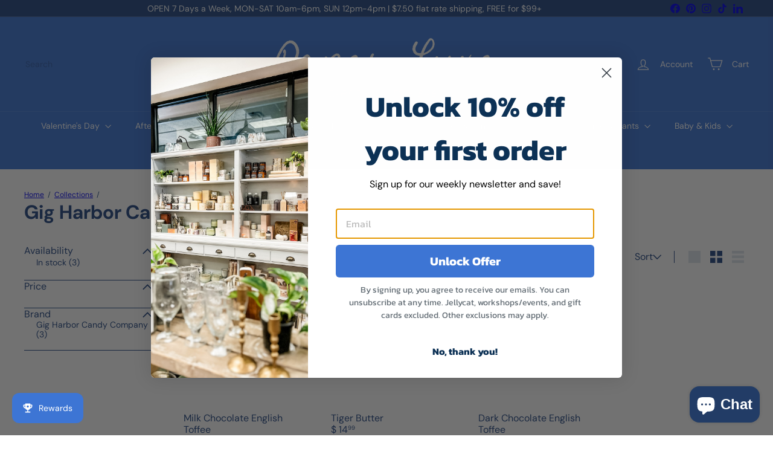

--- FILE ---
content_type: text/javascript
request_url: https://paper-luxe.com/cdn/shop/t/82/assets/vendor.body-scroll-lock.js?v=43858629955478570601767805942
body_size: 492
content:
var o={};!function(e,t){t(o)}(0,(function(o){Object.defineProperty(o,"__esModule",{value:!0});var e=!1;if("undefined"!=typeof window){var t={get passive(){e=!0}};window.addEventListener("testPassive",null,t),window.removeEventListener("testPassive",null,t)}var n="undefined"!=typeof window&&window.navigator&&window.navigator.platform&&(/iP(ad|hone|od)/.test(window.navigator.platform)||"MacIntel"===window.navigator.platform&&1<window.navigator.maxTouchPoints),i=[],l=!1,d=-1,c=void 0,u=void 0,s=void 0,a=function(o){return i.some((function(e){return!(!e.options.allowTouchMove||!e.options.allowTouchMove(o))}))},v=function(o){var e=o||window.event;return!!a(e.target)||1<e.touches.length||(e.preventDefault&&e.preventDefault(),!1)},r=function(){void 0!==s&&(document.body.style.paddingRight=s,s=void 0),void 0!==c&&(document.body.style.overflow=c,c=void 0)},f=function(){if(void 0!==u){var o=-parseInt(document.body.style.top,10),e=-parseInt(document.body.style.left,10);document.body.style.position=u.position,document.body.style.top=u.top,document.body.style.left=u.left,window.scrollTo(e,o),u=void 0}};o.disableBodyScroll=function(o,t){if(o){if(!i.some((function(e){return e.targetElement===o}))){var m={targetElement:o,options:t||{}};i=[].concat(function(o){if(Array.isArray(o)){for(var e=0,t=Array(o.length);e<o.length;e++)t[e]=o[e];return t}return Array.from(o)}(i),[m]),n?window.requestAnimationFrame((function(){if(void 0===u){u={position:document.body.style.position,top:document.body.style.top,left:document.body.style.left};var o=window,e=o.scrollY,t=o.scrollX,n=o.innerHeight;document.body.style.position="fixed",document.body.style.top=-e,document.body.style.left=-t,setTimeout((function(){return window.requestAnimationFrame((function(){var o=n-window.innerHeight;o&&n<=e&&(document.body.style.top=-(e+o))}))}),300)}})):function(o){if(void 0===s){var e=!!o&&!0===o.reserveScrollBarGap,t=window.innerWidth-document.documentElement.clientWidth;if(e&&0<t){var n=parseInt(window.getComputedStyle(document.body).getPropertyValue("padding-right"),10);s=document.body.style.paddingRight,document.body.style.paddingRight=n+t+"px"}}void 0===c&&(c=document.body.style.overflow,document.body.style.overflow="hidden")}(t),n&&(o.ontouchstart=function(o){1===o.targetTouches.length&&(d=o.targetTouches[0].clientY)},o.ontouchmove=function(e){var t,n,i,l;1===e.targetTouches.length&&(n=o,l=(t=e).targetTouches[0].clientY-d,!a(t.target)&&(n&&0===n.scrollTop&&0<l||(i=n)&&i.scrollHeight-i.scrollTop<=i.clientHeight&&l<0?v(t):t.stopPropagation()))},l||(document.addEventListener("touchmove",v,e?{passive:!1}:void 0),l=!0))}}else console.error("disableBodyScroll unsuccessful - targetElement must be provided when calling disableBodyScroll on IOS devices.")},o.clearAllBodyScrollLocks=function(){n&&(i.forEach((function(o){o.targetElement.ontouchstart=null,o.targetElement.ontouchmove=null})),l&&(document.removeEventListener("touchmove",v,e?{passive:!1}:void 0),l=!1),d=-1),n?f():r(),i=[]},o.enableBodyScroll=function(o){o?(i=i.filter((function(e){return e.targetElement!==o})),n&&(o.ontouchstart=null,o.ontouchmove=null,l&&0===i.length&&(document.removeEventListener("touchmove",v,e?{passive:!1}:void 0),l=!1)),n?f():r()):console.error("enableBodyScroll unsuccessful - targetElement must be provided when calling enableBodyScroll on IOS devices.")}}));const e=o.__esModule,t=o.disableBodyScroll,n=o.clearAllBodyScrollLocks,i=o.enableBodyScroll;export default o;export{e as __esModule,n as clearAllBodyScrollLocks,t as disableBodyScroll,i as enableBodyScroll};



--- FILE ---
content_type: text/javascript
request_url: https://paper-luxe.com/cdn/shop/t/82/compiled_assets/snippet-scripts.js?v=186735
body_size: 7119
content:
(function(){var __snippets__={};(function(){for(var element=document.getElementById("snippets-script"),attribute=element?element.getAttribute("data-snippets"):"",snippets=attribute.split(",").filter(Boolean),i=0;i<snippets.length;i++)__snippets__[snippets[i]]=!0})(),function(){if(!(!__snippets__["element.select"]&&!Shopify.designMode))try{class ElementSelect extends HTMLElement{constructor(){super(),this.select=null,this.buttonText=null,this.button=null}connectedCallback(){this.select=this.querySelector("select"),this.button=this.querySelector(".element-button"),this.select&&this.button&&this.init()}init(){this.buttonText=this.button.querySelector(".element-button__text")||this.button.querySelector("[data-button-text]"),this.updateButtonText(),this.button.addEventListener("click",e=>this.handleButtonClick(e)),this.select.addEventListener("keydown",e=>this.handleKeydown(e)),this.select.addEventListener("change",()=>this.updateButtonText()),this.select.addEventListener("focus",()=>this.handleFocus()),this.select.addEventListener("blur",()=>this.handleBlur())}handleButtonClick(e){e.preventDefault(),e.stopPropagation(),this.select.focus(),this.select.click()}handleKeydown(e){switch(e.key){case"Enter":case" ":e.preventDefault(),this.select.click();break;case"ArrowDown":case"ArrowUp":break;default:break}}updateButtonText(){if(!this.buttonText)return;const selectedOption=this.select.options[this.select.selectedIndex];selectedOption&&selectedOption.value!==""?this.buttonText.textContent=selectedOption.textContent:this.buttonText.textContent=this.select.getAttribute("aria-label")||"Select an option"}handleFocus(){this.classList.add("element-select__wrapper--focused")}handleBlur(){this.classList.remove("element-select__wrapper--focused")}disconnectedCallback(){this.button&&this.button.removeEventListener("click",e=>this.handleButtonClick(e)),this.select&&(this.select.removeEventListener("keydown",e=>this.handleKeydown(e)),this.select.removeEventListener("change",()=>this.updateButtonText()),this.select.removeEventListener("focus",()=>this.handleFocus()),this.select.removeEventListener("blur",()=>this.handleBlur()))}}customElements.define("element-select",ElementSelect)}catch(e){console.error(e)}}(),function(){if(!(!__snippets__["form.customer"]&&!Shopify.designMode))try{class FormCustomer extends HTMLElement{static emailPattern=/^[^\s@]+@[^\s@]+\.[^\s@]{2,}$/;connectedCallback(){this.controller?.abort();const{signal}=this.controller=new AbortController,form=this.querySelector("form"),input=form?.querySelector('input[name="contact[email]"]');if(!input)return;const validate=()=>{const ok=FormCustomer.emailPattern.test(input.value.trim());input.setCustomValidity(ok?"":this.dataset.invalidMessage)};input.addEventListener("input",validate,{signal}),form.addEventListener("submit",e=>{validate(),form.reportValidity()||e.preventDefault()},{signal,passive:!1})}disconnectedCallback(){this.controller?.abort()}}customElements.define("form-customer",FormCustomer)}catch(e){console.error(e)}}(),function(){if(!(!__snippets__["form.product"]&&!Shopify.designMode))try{class ProductForm extends HTMLElement{constructor(){super(),this.form=this.querySelector("form"),this.submitButton=this.findSubmitButton(),this.form.addEventListener("submit",this.onSubmitHandler.bind(this))}findSubmitButton(){return this.form.querySelector('button[type="submit"], input[type="submit"]')}disableSubmitButton(){this.submitButton&&(this.submitButton.disabled=!0,this.submitButton.classList.add("product-form__submit-button--pulsing"))}enableSubmitButton(){this.submitButton&&(this.submitButton.disabled=!1,this.submitButton.classList.remove("product-form__submit-button--pulsing"))}async onSubmitHandler(evt){evt.preventDefault(),this.disableSubmitButton();let cartBeforeSubmission;try{cartBeforeSubmission=await(await fetch(`${window.Shopify.routes.root}cart.js`)).json()}catch(error){console.error("Failed to get cart state before submission:",error),cartBeforeSubmission=null}const config={method:"POST",headers:{"X-Requested-With":"XMLHttpRequest"}},formData=new FormData(this.form);this.dispatchEvent(new CustomEvent("product-form:submit:before",{bubbles:!0,detail:{form:formData},cancelable:!0})),await new Promise(resolve=>{queueMicrotask(resolve)}),config.body=formData;const cartRequestEvent=new CustomEvent("product-form:cart:request",{bubbles:!0,cancelable:!0,detail:{form:formData,config,cartBefore:cartBeforeSubmission,resolve:responseData2=>this.resolveCartRequest(responseData2),reject:error=>this.rejectCartRequest(error)}}),cartRequestHandled=!this.dispatchEvent(cartRequestEvent);let responseData;try{if(cartRequestHandled)responseData=await this.waitForCartResponse();else{const response=await fetch(`${window.Shopify.routes.root}cart/add.js`,config);if(responseData=await response.json(),!response.ok)throw responseData}const cartAfterSubmission=await(await fetch(`${window.Shopify.routes.root}cart.js`)).json();this.dispatchEvent(new CustomEvent("product-form:submit:success",{bubbles:!0,detail:{form:formData,response:responseData,cart:cartAfterSubmission}})),this.hasCartChanged(cartBeforeSubmission,cartAfterSubmission)&&this.dispatchEvent(new CustomEvent("product-form:cart:update",{bubbles:!0,detail:{cart:cartAfterSubmission,form:formData,response:responseData}}));const cartNavigationEvent=new CustomEvent("product-form:cart:navigate",{bubbles:!0,cancelable:!0,detail:{form:formData,response:responseData,cart:cartAfterSubmission}});!this.dispatchEvent(cartNavigationEvent)||(window.location.href=`${window.Shopify.routes.root}cart`)}catch(error){this.dispatchEvent(new CustomEvent("product-form:submit:error",{bubbles:!0,detail:{form:formData,cart:cartBeforeSubmission,error}}))}finally{this.enableSubmitButton()}}waitForCartResponse(){return new Promise((resolve,reject)=>{this._cartRequestResolver={resolve,reject};const timeout=setTimeout(()=>{this._cartRequestResolver&&(delete this._cartRequestResolver,reject(new Error("Cart request timeout - no response received from subscriber")))},3e4);this._cartRequestResolver.timeout=timeout})}resolveCartRequest(responseData){this._cartRequestResolver&&(clearTimeout(this._cartRequestResolver.timeout),this._cartRequestResolver.resolve(responseData),delete this._cartRequestResolver)}rejectCartRequest(error){this._cartRequestResolver&&(clearTimeout(this._cartRequestResolver.timeout),this._cartRequestResolver.reject(error),delete this._cartRequestResolver)}hasCartChanged(cartBefore,cartAfter){return!cartBefore||!cartAfter?!0:JSON.stringify(cartBefore)!==JSON.stringify(cartAfter)}}customElements.define("product-form",ProductForm)}catch(e){console.error(e)}}(),function(){if(!(!__snippets__["form.product.messages"]&&!Shopify.designMode))try{class ProductFormMessages extends HTMLElement{constructor(){super(),this.formId=this.dataset.formId,this.defaultErrorMessage=this.dataset.error,this.defaultSuccessMessage=this.dataset.success,this.abortController=new AbortController}connectedCallback(){this.cacheTemplate(),this.bindEvents()}disconnectedCallback(){this.abortController.abort()}cacheTemplate(){const template=this.querySelector("template");template&&(this.template=template.innerHTML,this.templateElement=template)}bindEvents(){const{signal}=this.abortController;document.addEventListener("product-form:submit:before",this.handleSubmitStart.bind(this),{signal}),document.addEventListener("product-form:submit:error",this.handleError.bind(this),{signal}),document.addEventListener("product-form:submit:success",this.handleSuccess.bind(this),{signal})}handleSubmitStart(e){e.target.form.getAttribute("id")===this.formId&&this.clearMessages()}handleSuccess(e){if(e.target.form.getAttribute("id")!==this.formId)return;let message=this.defaultSuccessMessage;const successMessageEvent=new CustomEvent("product-form:message:success",{bubbles:!0,cancelable:!0,detail:{form:e.target.form,response:e.detail.response,cart:e.detail.cart,message}});this.dispatchEvent(successMessageEvent)&&this.showMessage(successMessageEvent.detail.message)}handleError(e){if(e.target.form.getAttribute("id")!==this.formId)return;const error=e.detail.error;let message=this.defaultErrorMessage;error.description?message=error.description:error.message&&(message=error.message);const errorMessageEvent=new CustomEvent("product-form:message:error",{bubbles:!0,cancelable:!0,detail:{form:e.target.form,response:e.detail.response,cart:e.detail.cart,message}});this.dispatchEvent(errorMessageEvent)&&this.showMessage(errorMessageEvent.detail.message)}showMessage(message){if(this.clearMessages(),this.classList.remove("hide"),this.template){const messageContent=this.template.replace("<slot></slot>",message);this.innerHTML=messageContent}}clearMessages(){this.classList.add("hide"),this.templateElement&&(this.innerHTML=this.templateElement.outerHTML)}}customElements.define("product-form-messages",ProductFormMessages)}catch(e){console.error(e)}}(),function(){if(!(!__snippets__["layout.grid"]&&!Shopify.designMode))try{class LayoutGrid extends HTMLElement{constructor(){super()}connectedCallback(){this.attachShadowRoots(this)}attachShadowRoots(element){this.shadowRoot||element.querySelectorAll("template[shadowrootmode]").forEach(template=>{const mode=template.getAttribute("shadowrootmode"),shadowRoot=template.parentNode.attachShadow({mode});shadowRoot.appendChild(template.content),template.remove(),this.attachShadowRoots(shadowRoot)})}}customElements.define("layout-grid",LayoutGrid)}catch(e){console.error(e)}}(),function(){if(!(!__snippets__["layout.stack"]&&!Shopify.designMode))try{class LayoutStack extends HTMLElement{constructor(){super()}connectedCallback(){this.attachShadowRoots(this)}attachShadowRoots(element){this.shadowRoot||element.querySelectorAll("template[shadowrootmode]").forEach(template=>{const mode=template.getAttribute("shadowrootmode"),shadowRoot=template.parentNode.attachShadow({mode});shadowRoot.appendChild(template.content),template.remove(),this.attachShadowRoots(shadowRoot)})}}customElements.define("layout-stack",LayoutStack)}catch(e){console.error(e)}}(),function(){if(!(!__snippets__["layout.sticky-scroller"]&&!Shopify.designMode))try{class StickyScroller extends HTMLElement{constructor(){super(),this.resizeObserver=new ResizeObserver(()=>this.recalculateStyles()),this.abortController=new AbortController,this.isScrolling=!1,this.position="relative",this.lastKnownScrollY=0,this.initialTop=0,this.currentTop=0,this.boundOnScroll=this.onScroll.bind(this)}connectedCallback(){this.inView(this,this.setupObservers.bind(this),{margin:"500px"})}disconnectedCallback(){this.cleanupObservers()}setupObservers(){return this.resizeObserver.observe(this),window.addEventListener("scroll",this.boundOnScroll,{passive:!0,signal:this.abortController.signal}),this.cleanupObservers.bind(this)}cleanupObservers(){this.abortController.abort(),this.resizeObserver.disconnect()}onScroll(){this.isScrolling||(requestAnimationFrame(()=>{this.updatePosition(),this.isScrolling=!1}),this.isScrolling=!0)}recalculateStyles(){this.style.removeProperty("top");const{top,position}=getComputedStyle(this);this.initialTop=parseInt(top,10),this.position=position,this.updatePosition()}updatePosition(){if(this.position!=="sticky"){this.style.removeProperty("top");return}const{top,height}=this.getBoundingClientRect(),maxTop=top+window.scrollY-this.offsetTop+this.initialTop,minTop=height-window.innerHeight+20;this.currentTop+=this.lastKnownScrollY-window.scrollY,this.currentTop=Math.min(Math.max(this.currentTop,-minTop),maxTop,this.initialTop),this.lastKnownScrollY=window.scrollY,this.style.top=`${Math.round(this.currentTop)}px`}inView(elementOrSelector,onStart,{root,margin:rootMargin,amount="any"}={}){const thresholds={any:0,all:1};if(typeof IntersectionObserver>"u")return()=>{};let elements;typeof elementOrSelector=="string"?elements=document.querySelectorAll(elementOrSelector):elementOrSelector instanceof Element?elements=[elementOrSelector]:elements=Array.from(elementOrSelector||[]);const activeIntersections=new WeakMap,onIntersectionChange=entries=>{entries.forEach(entry=>{const onEnd=activeIntersections.get(entry.target);if(entry.isIntersecting!==!!onEnd)if(entry.isIntersecting){const newOnEnd=onStart(entry);typeof newOnEnd=="function"?activeIntersections.set(entry.target,newOnEnd):observer.unobserve(entry.target)}else onEnd&&(onEnd(entry),activeIntersections.delete(entry.target))})},observer=new IntersectionObserver(onIntersectionChange,{root,rootMargin,threshold:typeof amount=="number"?amount:thresholds[amount]});return elements.forEach(element=>observer.observe(element)),()=>observer.disconnect()}}customElements.define("sticky-scroller",StickyScroller)}catch(e){console.error(e)}}(),function(){if(!(!__snippets__["overlay.drawer"]&&!Shopify.designMode))try{class OverlayDrawer extends HTMLElement{constructor(){super()}connectedCallback(){this.closeButton=null,this.triggers=null,this.previouslyFocused=document.activeElement,this.trapFocusHandlers={},this.abortController=new AbortController,this.closeButton=this.querySelector("[data-drawer-close-button]"),this.triggers=document.querySelectorAll(`[data-open-drawer="${this.id}"]`);const signal=this.abortController.signal;this.moveToBody(),this.closeButton.addEventListener("click",()=>this.close(),{signal}),this.triggers.forEach(trigger=>{trigger.addEventListener("click",event2=>{event2.preventDefault(),this.open()},{signal})}),document.addEventListener("keydown",event2=>this.handleKeydown(event2),{signal}),this.addEventListener("click",event2=>this.handleOverlayClick(event2),{signal})}disconnectedCallback(){this.abortController.abort()}open(){this.previouslyFocused=document.activeElement,this.setAttribute("open","true"),this.trapFocus(this)}close(){this.setAttribute("open","false"),this.removeTrapFocus(this.previouslyFocused)}moveToBody(){this.parentNode!==document.body&&(this.originalParent=this.parentNode,this.originalNextSibling=this.nextSibling,document.body.appendChild(this))}handleOverlayClick(event2){event2.target===this&&this.close()}handleKeydown(event2){event2.key==="Escape"&&this.getAttribute("open")==="true"&&this.close()}removeTrapFocus(elementToFocus=null){if(this.trapFocusAbortController&&(this.trapFocusAbortController.abort(),this.trapFocusAbortController=null),elementToFocus)try{elementToFocus.focus({preventScroll:!0})}catch{elementToFocus.focus()}}forceFocus(element,options={}){let savedTabIndex=element.tabIndex;element.tabIndex=-1,element.dataset.tabIndex=savedTabIndex,element.focus(),typeof options.className<"u"&&element.classList.add(options.className),element.addEventListener("blur",callback);function callback(event2){event2.target.removeEventListener(event2.type,callback),element.tabIndex=savedTabIndex,delete element.dataset.tabIndex,typeof options.className<"u"&&element.classList.remove(options.className)}}focusable(container){return Array.from(container.querySelectorAll("summary, a[href], button:enabled, [tabindex]:not([tabindex^='-']), [draggable], area, input:not([type=hidden]):enabled, select:enabled, textarea:enabled, object, iframe"))}trapFocus(container,options={}){let elements=this.focusable(container),elementToFocus=options.elementToFocus||container,first=elements[0],last=elements[elements.length-1];this.removeTrapFocus(),this.trapFocusAbortController=new AbortController;const signal=this.trapFocusAbortController.signal;this.trapFocusHandlers.focusin=function(event2){container!==event2.target&&!container.contains(event2.target)&&this.forceFocus(first||container,options),!(event2.target!==container&&event2.target!==last&&event2.target!==first)&&document.addEventListener("keydown",this.trapFocusHandlers.keydown,{signal})}.bind(this),this.trapFocusHandlers.focusout=function(){document.removeEventListener("keydown",this.trapFocusHandlers.keydown)}.bind(this),this.trapFocusHandlers.keydown=function(event2){event2.keyCode===9&&(event2.target===last&&!event2.shiftKey&&(event2.preventDefault(),this.forceFocus(first||container,options)),(event2.target===container||event2.target===first)&&event2.shiftKey&&(event2.preventDefault(),this.forceFocus(last||container,options)))}.bind(this),document.addEventListener("focusout",this.trapFocusHandlers.focusout,{signal}),document.addEventListener("focusin",this.trapFocusHandlers.focusin,{signal}),this.forceFocus(elementToFocus,options)}}customElements.define("overlay-drawer",OverlayDrawer)}catch(e){console.error(e)}}(),function(){if(!(!__snippets__["overlay.lightbox"]&&!Shopify.designMode))try{class OverlayLightbox extends HTMLElement{static registry=new Map;static prefetchedGroups=new Set;constructor(){super(),this.trigger=null,this.template=null,this.overlay=null,this.closeBtn=null,this.prevBtn=null,this.nextBtn=null,this.group=this.dataset.group,this.groupItems=[],this.currentIndex=0,this.group&&(OverlayLightbox.registry.has(this.group)||OverlayLightbox.registry.set(this.group,[]),OverlayLightbox.registry.get(this.group).push(this))}connectedCallback(){this.trigger=this.querySelector(".overlay-lightbox__trigger"),this.template=this.querySelector(".overlay-lightbox__template"),this.init()}init(){this.trigger&&this.trigger.addEventListener("click",e=>{e.preventDefault(),this.openLightbox()}),document.addEventListener("keydown",e=>{e.key==="Escape"&&this.isOpen()?this.closeLightbox():this.isOpen()&&this.group&&(e.key==="ArrowLeft"?(e.preventDefault(),this.navigateToPrevious()):e.key==="ArrowRight"&&(e.preventDefault(),this.navigateToNext()))})}openLightbox(){this.overlay||this.createOverlay(),this.overlay.classList.add("overlay-lightbox__overlay--open"),document.body.style.overflow="hidden",this.group?(this.findGroupItems(),this.prefetchGroupImages(),this.groupItems.length<=1?this.overlay.classList.add("overlay-lightbox__overlay--single-item"):this.overlay.classList.remove("overlay-lightbox__overlay--single-item")):this.overlay.classList.add("overlay-lightbox__overlay--single-item")}createOverlay(){if(!this.template){console.error("OverlayLightbox: Template not found");return}if(this.overlay=this.template.content.cloneNode(!0).querySelector(".overlay-lightbox__overlay"),!this.overlay){console.error("OverlayLightbox: Overlay element not found in template");return}this.closeBtn=this.overlay.querySelector(".lightbox-close"),this.prevBtn=this.overlay.querySelector(".overlay-lightbox__nav--prev"),this.nextBtn=this.overlay.querySelector(".overlay-lightbox__nav--next"),this.closeBtn&&this.closeBtn.addEventListener("click",e=>{e.preventDefault(),this.closeLightbox()}),this.prevBtn&&this.prevBtn.addEventListener("click",e=>{e.preventDefault(),this.navigateToPrevious()}),this.nextBtn&&this.nextBtn.addEventListener("click",e=>{e.preventDefault(),this.navigateToNext()}),this.overlay&&this.overlay.addEventListener("click",e=>{e.target===this.overlay&&this.closeLightbox()}),this.overlay&&document.body.appendChild(this.overlay)}closeLightbox(){this.overlay&&(this.overlay.classList.remove("overlay-lightbox__overlay--open"),this.overlay.classList.remove("overlay-lightbox__overlay--single-item"),this.overlay.parentNode&&(this.overlay.parentNode.removeChild(this.overlay),this.overlay=null,this.closeBtn=null,this.prevBtn=null,this.nextBtn=null)),document.body.style.overflow=""}findGroupItems(){this.groupItems=OverlayLightbox.registry.get(this.group)||[],this.currentIndex=this.groupItems.indexOf(this)}navigateToPrevious(){if(!this.group||this.groupItems.length<=1)return;let targetIndex=this.currentIndex-1;targetIndex<0&&(targetIndex=this.groupItems.length-1);const targetLightbox=this.groupItems[targetIndex];targetLightbox&&this.switchToLightbox(targetLightbox)}navigateToNext(){if(!this.group||this.groupItems.length<=1)return;let targetIndex=this.currentIndex+1;targetIndex>=this.groupItems.length&&(targetIndex=0);const targetLightbox=this.groupItems[targetIndex];targetLightbox&&this.switchToLightbox(targetLightbox)}switchToLightbox(targetLightbox){this.closeLightbox(),targetLightbox.openLightbox()}prefetchGroupImages(){this.group&&!OverlayLightbox.prefetchedGroups.has(this.group)&&(OverlayLightbox.prefetchedGroups.add(this.group),this.groupItems.forEach(lightbox=>{lightbox.querySelectorAll("img").forEach(img=>{this.prefetchLargestImage(img)})}))}prefetchLargestImage(img){if(img.srcset){const srcsetUrls=img.srcset.split(",").map(src=>src.trim().split(" ")[0]);let largestUrl=img.src,largestSize=0;srcsetUrls.forEach(url=>{const size=this.extractImageSize(url);size>largestSize&&(largestSize=size,largestUrl=url)}),this.prefetchImage(largestUrl)}else{const largestUrl=this.getLargestImageUrl(img.src);this.prefetchImage(largestUrl)}}extractImageSize(url){try{const urlObj=new URL(url);if(urlObj.searchParams.has("width"))return parseInt(urlObj.searchParams.get("width"))||0;const pathParts=urlObj.pathname.split("_");if(pathParts.length>1){const sizeMatch=pathParts[pathParts.length-1].match(/(\d+)x/);if(sizeMatch)return parseInt(sizeMatch[1])||0}}catch{}return 0}getLargestImageUrl(originalUrl){try{const url=new URL(originalUrl);if(url.searchParams.has("width"))return url.searchParams.set("width","2400"),url.toString();if(url.pathname.includes("_")){const pathParts=url.pathname.split("_");if(pathParts.length>1){const extension=pathParts[pathParts.length-1].split(".")[1]||"jpg",newPath=pathParts.slice(0,-1).join("_")+"_2400x."+extension;return url.pathname=newPath,url.toString()}}}catch{}return originalUrl}prefetchImage(url){const prefetchImg=new Image;prefetchImg.src=url}isOpen(){return this.overlay&&this.overlay.classList.contains("overlay-lightbox__overlay--open")}disconnectedCallback(){if(this.group){const groupItems=OverlayLightbox.registry.get(this.group);if(groupItems){const index=groupItems.indexOf(this);index>-1&&groupItems.splice(index,1),groupItems.length===0&&OverlayLightbox.registry.delete(this.group)}}}}customElements.define("overlay-lightbox",OverlayLightbox)}catch(e){console.error(e)}}(),function(){if(!(!__snippets__["product.hot-reload"]&&!Shopify.designMode))try{class ProductHotReload extends HTMLElement{constructor(){super(),this.cache=new Map,this.activeRequests=new Map,this.loadingTimeout=null,this.supportsViewTransitions="startViewTransition"in document,this.addEventListener("change",event2=>this.onVariantChange(event2)),this.addEventListener("mouseover",event2=>this.onMouseOver(event2))}showLoadingState(){this.loadingTimeout=setTimeout(()=>{this.classList.add("product-hot-reload--loading")},200)}hideLoadingState(){this.loadingTimeout&&(clearTimeout(this.loadingTimeout),this.loadingTimeout=null),this.classList.remove("product-hot-reload--loading")}buildRequestUrl(input){const productFormElement=input.closest("form"),sectionId=this.dataset.sectionId;let newProductUrl,optionValueId;if(input.type==="radio")newProductUrl=input.dataset.productUrl,optionValueId=input.dataset.optionValueId;else if(input.tagName==="SELECT"){const selectedOption=input.options[input.selectedIndex];newProductUrl=selectedOption.dataset.productUrl,optionValueId=selectedOption.dataset.optionValueId}let selectedOptionValues=[];if(selectedOptionValues=Array.from(productFormElement.querySelectorAll('input[type="radio"]:checked')).map(({dataset})=>dataset.optionValueId).filter(Boolean),Array.from(productFormElement.querySelectorAll("select")).forEach(select=>{const selectedOption=select.options[select.selectedIndex];selectedOption&&selectedOption.dataset.optionValueId&&selectedOptionValues.push(selectedOption.dataset.optionValueId)}),input.type==="radio"&&!input.checked){const currentOptionName=input.name;selectedOptionValues=selectedOptionValues.filter(id=>{const input2=productFormElement.querySelector(`input[data-option-value-id="${id}"]`);return input2&&input2.name!==currentOptionName}),selectedOptionValues.push(optionValueId)}const params=selectedOptionValues.length>0?`&option_values=${selectedOptionValues.join(",")}`:"";return`${newProductUrl}?section_id=${sectionId}${params}`}onMouseOver(event2){const label=event2.target.closest("label");if(!label)return;const input=label.querySelector('input[type="radio"]');if(!input||input.checked)return;const requestUrl=this.buildRequestUrl(input);this.cache.has(requestUrl)||this.activeRequests.has(requestUrl)||this.fetchContent(requestUrl)}fetchContent(requestUrl){const fetchPromise=fetch(requestUrl).then(response=>response.text()).then(responseText=>{const html=new DOMParser().parseFromString(responseText,"text/html");return this.cache.set(requestUrl,html),this.activeRequests.delete(requestUrl),html}).catch(error=>{throw this.activeRequests.delete(requestUrl),error});return this.activeRequests.set(requestUrl,fetchPromise),fetchPromise}async onVariantChange(event2){if(!event2.target.hasAttribute("data-product-hot-reload-trigger"))return;const optionValueElement=event2.target,requestUrl=this.buildRequestUrl(optionValueElement),oldProductUrl=this.dataset.productUrl;let newProductUrl;optionValueElement.type==="radio"?newProductUrl=optionValueElement.dataset.productUrl||oldProductUrl:optionValueElement.tagName==="SELECT"?newProductUrl=optionValueElement.options[optionValueElement.selectedIndex].dataset.productUrl||oldProductUrl:newProductUrl=oldProductUrl,this.showLoadingState();let html;try{this.cache.has(requestUrl)?html=this.cache.get(requestUrl):this.activeRequests.has(requestUrl)?html=await this.activeRequests.get(requestUrl):html=await this.fetchContent(requestUrl),await this.updateProductWithTransition(html,newProductUrl,event2.target.id)}catch(error){console.error("Error updating product content:",error)}finally{this.hideLoadingState()}}async updateProductWithTransition(html,newProductUrl,targetId){const updatedHtml=html.getElementById(this.id);this.supportsViewTransitions?await document.startViewTransition(()=>{this.innerHTML=updatedHtml.innerHTML,this.dataset.productUrl=updatedHtml.dataset.productUrl,this.dataset.variantId=updatedHtml.dataset.variantId}).finished:(this.innerHTML=updatedHtml.innerHTML,this.dataset.productUrl=updatedHtml.dataset.productUrl,this.dataset.variantId=updatedHtml.dataset.variantId);let url=new URL(newProductUrl,window.location.origin);const currentUrl=new URL(window.location.href);for(const[key,value]of currentUrl.searchParams.entries())key!=="variant"&&url.searchParams.set(key,value);url.searchParams.set("variant",this.dataset.variantId),window.history.pushState({},"",url.toString()),this.querySelector(`#${targetId}`).focus()}}customElements.define("product-hot-reload",ProductHotReload)}catch(e){console.error(e)}}(),function(){if(!(!__snippets__["section.flex-pdp.gift-recipient"]&&!Shopify.designMode))try{class GiftRecipientForm extends HTMLElement{constructor(){super(),this.checkboxInput=this.querySelector('.gift-recipient-form__checkbox input[type="checkbox"]'),this.emailInput=this.querySelector(".gift-recipient-form__email"),this.nameInput=this.querySelector(".gift-recipient-form__name"),this.messageInput=this.querySelector(".gift-recipient-form__message"),this.dateInput=this.querySelector(".gift-recipient-form__date"),this.addEventListener("change",()=>this.onChange()),this.recipientFields=this.querySelector(".recipient-fields"),this.checkboxInput.addEventListener("change",()=>{event.stopPropagation(),this.recipientFields.style.display=this.checkboxInput.checked?"block":"none"})}connectedCallback(){this.abortController=new AbortController,document.addEventListener("product-form:submit:error",event2=>{event2.target.form.id===this.dataset.formId&&this.displayErrorMessage(event2.detail.errorMessage)},{signal:this.abortController.signal}),document.addEventListener("product-form:submit:success",event2=>{event2.target.form.id===this.dataset.formId&&(this.clearInputFields(),this.clearErrorMessage())},{signal:this.abortController.signal})}disconnectedCallback(){this.abortController.abort()}onChange(){this.checkboxInput.checked||(this.clearInputFields(),this.clearErrorMessage())}clearInputFields(){for(const element of this.querySelectorAll("input"))element.value=""}displayErrorMessage(body){if(this.clearErrorMessage(),body)return Object.entries(body).forEach(([key,value])=>{const inputElement=this[`${key}Input`];inputElement&&inputElement.setAttribute("aria-invalid",!0)})}clearErrorMessage(){for(const inputElement of this.querySelectorAll("input"))inputElement.setAttribute("aria-invalid",!1),inputElement.removeAttribute("aria-describedby")}}customElements.define("gift-recipient-form",GiftRecipientForm)}catch(e){console.error(e)}}(),function(){if(!(!__snippets__["section.flex-pdp.media-gallery"]&&!Shopify.designMode))try{class MediaGalleryElement extends HTMLElement{constructor(){super(),this.slides=this.querySelectorAll(".media-gallery__slide"),this.thumbs=this.querySelectorAll(".media-gallery__thumb"),this.prevBtn=this.querySelector(".media-gallery__nav--prev"),this.nextBtn=this.querySelector(".media-gallery__nav--next"),this.mainContainer=this.querySelector(".media-gallery__main"),this.currentIndex=0,this.isAnimating=!1,this.isNaturalAspectRatio=this.mainContainer?.getAttribute("data-aspect-ratio")==="initial",this.touchStartX=0,this.touchStartY=0,this.touchEndX=0,this.touchEndY=0,this.minSwipeDistance=50}connectedCallback(){this.init()}init(){this.isNaturalAspectRatio&&(this.adjustContainerHeight(!0),this.setupResizeObserver()),this.thumbs.forEach((thumb,index)=>{thumb.addEventListener("click",()=>{const direction=index>this.currentIndex?"next":"prev";this.goToSlide(index,direction)})}),this.prevBtn&&this.prevBtn.addEventListener("click",e=>{e.preventDefault(),this.previousSlide()}),this.nextBtn&&this.nextBtn.addEventListener("click",e=>{e.preventDefault(),this.nextSlide()}),this.addEventListener("keydown",e=>{e.key==="ArrowLeft"?(e.preventDefault(),this.previousSlide()):e.key==="ArrowRight"&&(e.preventDefault(),this.nextSlide())}),this.setAttribute("tabindex","0"),this.addEventListener("touchstart",this.handleTouchStart.bind(this),{passive:!0}),this.addEventListener("touchend",this.handleTouchEnd.bind(this),{passive:!0}),this.addEventListener("touchmove",this.handleTouchMove.bind(this),{passive:!0}),this.pauseNonActiveSlides(),this.autoplayActiveSlideIfEligible()}goToSlide(index,direction="next"){if(index<0||index>=this.slides.length||index===this.currentIndex||this.isAnimating)return;const currentSlide=this.slides[this.currentIndex],targetSlide=this.slides[index];this.pauseAllMediaExceptInSlide(targetSlide),this.resetSlides(),this.positionSlidesForAnimation(currentSlide,targetSlide,direction),this.updateThumbnails(index),this.currentIndex=index,this.animateSlides(currentSlide,targetSlide,direction),this.isNaturalAspectRatio&&setTimeout(()=>{this.adjustContainerHeight()},50)}resetSlides(){this.slides.forEach(slide=>{slide.classList.remove("media-gallery__slide--prev","media-gallery__slide--next")})}positionSlidesForAnimation(currentSlide,targetSlide,direction){this.slides.forEach(slide=>{slide.classList.remove("media-gallery__slide--is-animating")}),direction==="next"?(targetSlide.style.transform="translateX(100%)",this.slides.forEach(slide=>{slide!==currentSlide&&slide!==targetSlide&&(slide.style.transform="translateX(100%)")})):(targetSlide.style.transform="translateX(-100%)",this.slides.forEach(slide=>{slide!==currentSlide&&slide!==targetSlide&&(slide.style.transform="translateX(-100%)")}))}updateThumbnails(activeIndex){this.thumbs[this.currentIndex].classList.remove("media-gallery__thumb--active"),this.thumbs[activeIndex].classList.add("media-gallery__thumb--active")}adjustContainerHeight(disableTransition=!1){if(!this.isNaturalAspectRatio||!this.mainContainer)return;const activeSlide=this.slides[this.currentIndex];if(!activeSlide)return;disableTransition&&this.mainContainer.classList.add("media-gallery__main--no-transition");const img=activeSlide.querySelector("img");if(!img)return;const imgWidth=img.naturalWidth||img.width,imgHeight=img.naturalHeight||img.height;if(imgWidth&&imgHeight){const aspectRatio=imgWidth/imgHeight,calculatedHeight=this.mainContainer.offsetWidth/aspectRatio;this.mainContainer.style.height=calculatedHeight+"px"}else{const originalOpacity=activeSlide.style.opacity,originalTransform=activeSlide.style.transform;activeSlide.style.opacity="1",activeSlide.style.transform="translateX(0)",activeSlide.style.position="relative",activeSlide.style.visibility="hidden";const slideHeight=activeSlide.offsetHeight;activeSlide.style.opacity=originalOpacity,activeSlide.style.transform=originalTransform,activeSlide.style.position="",activeSlide.style.visibility="",this.mainContainer.style.height=slideHeight+"px"}disableTransition&&setTimeout(()=>{this.mainContainer.classList.remove("media-gallery__main--no-transition")},10)}setupResizeObserver(){!this.isNaturalAspectRatio||!window.ResizeObserver||(this.resizeObserver=new ResizeObserver(()=>{this.adjustContainerHeight()}),this.slides.forEach(slide=>{slide.querySelectorAll("img").forEach(img=>{this.resizeObserver.observe(img),img.addEventListener("load",()=>{slide.classList.contains("media-gallery__slide--active")&&this.adjustContainerHeight()})})}))}animateSlides(currentSlide,targetSlide,direction){this.isAnimating=!0,requestAnimationFrame(()=>{currentSlide.classList.add("media-gallery__slide--is-animating"),targetSlide.classList.add("media-gallery__slide--is-animating"),requestAnimationFrame(()=>{direction==="next"?currentSlide.style.transform="translateX(-100%)":currentSlide.style.transform="translateX(100%)",targetSlide.style.transform="translateX(0)",targetSlide.classList.add("media-gallery__slide--active"),this.waitForTransition(currentSlide).then(()=>{this.positionCurrentSlideAfterAnimation(currentSlide,targetSlide,direction),this.scrollActiveThumbnailIntoView(),this.pauseNonActiveSlides(),this.autoplayActiveSlideIfEligible(),this.isAnimating=!1})})})}positionCurrentSlideAfterAnimation(currentSlide,targetSlide,direction){currentSlide.classList.remove("media-gallery__slide--is-animating","media-gallery__slide--active"),targetSlide.classList.remove("media-gallery__slide--is-animating"),direction==="next"?currentSlide.style.transform="translateX(100%)":currentSlide.style.transform="translateX(-100%)",this.isNaturalAspectRatio&&this.adjustContainerHeight()}scrollActiveThumbnailIntoView(){this.thumbs[this.currentIndex].scrollIntoView({behavior:"smooth",block:"nearest",inline:"center"})}nextSlide(){const nextIndex=(this.currentIndex+1)%this.slides.length;this.goToSlide(nextIndex,"next")}previousSlide(){const prevIndex=this.currentIndex===0?this.slides.length-1:this.currentIndex-1;this.goToSlide(prevIndex,"prev")}waitForTransition(element){return new Promise(resolve=>{const handleTransitionEnd=e=>{e.target===element&&(element.removeEventListener("transitionend",handleTransitionEnd),resolve())};element.addEventListener("transitionend",handleTransitionEnd)})}handleTouchStart(e){if(this.isAnimating)return;const touch=e.touches[0];this.touchStartX=touch.clientX,this.touchStartY=touch.clientY}handleTouchMove(e){if(this.isAnimating)return;const touch=e.touches[0];this.touchEndX=touch.clientX,this.touchEndY=touch.clientY}handleTouchEnd(e){if(this.isAnimating)return;const deltaX=this.touchEndX-this.touchStartX,deltaY=this.touchEndY-this.touchStartY,absDeltaX=Math.abs(deltaX),absDeltaY=Math.abs(deltaY);absDeltaX>absDeltaY&&absDeltaX>this.minSwipeDistance&&(deltaX>0?this.previousSlide():this.nextSlide())}pauseAllMediaExceptInSlide(slide){const allowed=new Set(slide?Array.from(slide.querySelectorAll("video-media, model-media")):[]);this.querySelectorAll("video-media[playing], model-media[playing]").forEach(el=>{allowed.has(el)||el.pause()})}pauseNonActiveSlides(){this.slides.forEach((slide,index)=>{index!==this.currentIndex&&slide.querySelectorAll("video-media[playing], model-media[playing]").forEach(element=>element.pause())})}autoplayActiveSlideIfEligible(){const activeSlide=this.slides[this.currentIndex];if(!activeSlide)return;activeSlide.querySelectorAll("video-media, model-media").forEach(element=>{if(element.hasAttribute("autoplay")&&!element.hasAttribute("playing"))if(element.hasAttribute("loaded"))element.play();else{const observer=new MutationObserver(mutations=>{for(const mutation of mutations)if(mutation.type==="attributes"&&mutation.attributeName==="loaded"&&element.hasAttribute("loaded")){observer.disconnect(),element.play();break}});observer.observe(element,{attributes:!0,attributeFilter:["loaded"]})}})}}customElements.define("media-gallery",MediaGalleryElement)}catch(e){console.error(e)}}()})();
//# sourceMappingURL=/cdn/shop/t/82/compiled_assets/snippet-scripts.js.map?v=186735
